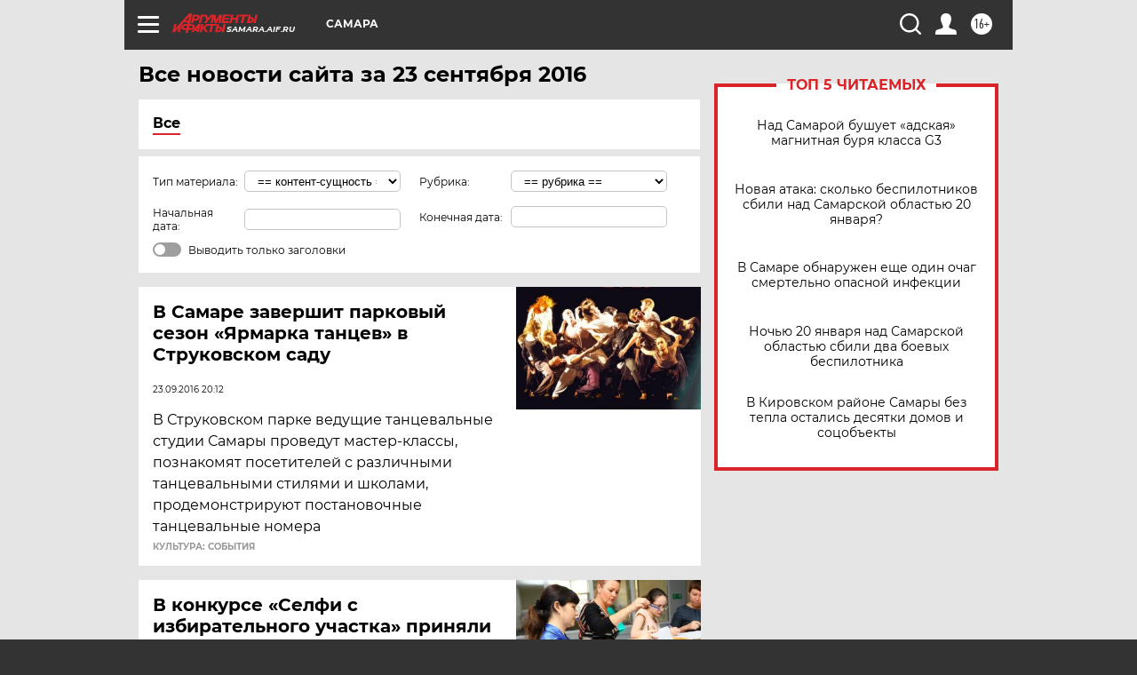

--- FILE ---
content_type: text/html
request_url: https://tns-counter.ru/nc01a**R%3Eundefined*aif_ru/ru/UTF-8/tmsec=aif_ru/601553060***
body_size: -73
content:
6CB37512696FD0C7X1768935623:6CB37512696FD0C7X1768935623